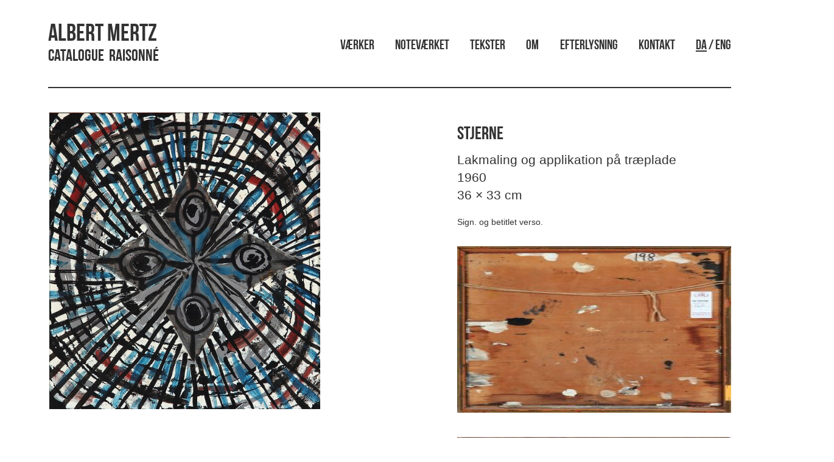

--- FILE ---
content_type: text/css
request_url: http://www.albertmertz.dk/wp-content/plugins/ultimate-wp-query-search-filter/themes/default.css?ver=all
body_size: 824
content:
/*the ajax loading icon*/
.umloading {width:100%;height:20px;background:rgba(255, 255, 255, 0.8) url('ajax_loader.gif') no-repeat 50% 50%;}
/*the form div*/
#uwpqsf_id{}
/*Form title*/
.uform_title{font-weight:bold!important;text-align:center;margin:auto 0 auto 0}
.uwpqsf_class{width:100%;margin-bottom:5px;clear:both}
/*label for each field*/
.uwpqsf_class > span[class*='taxolabel-'], .uwpqsf_class > span[class*='cmflabel-']{float:left;padding:10px 0 5px 0;font-weight:bold !important;clear:both;width:100%}
/*dropdown*/
.uwpqsf_class select {width:100%;}

/*taxonomy and meta field radio OPTIONS*/
.uwpqsf_class > label{float:left;width:100%;}
/*Checkboxes*/
[class*='tax-check-'] label,[class*='cmf-check-'] label {float:left;width:50%;}
.togglecheck label input {margin-right:5px;}
.togglecheck label {font-weight:normal;}

/*search button*/
.uwpqsf_submit input{text-align:center;background-color: #fff;display: inline-block;padding: 6px 12px;margin:5px 0;font-size: 14px;font-weight: 400;line-height: 1.42857143;text-align: center;white-space: nowrap;vertical-align: middle;-ms-touch-action: manipulation;touch-action: manipulation;cursor: pointer;-webkit-user-select: none;-moz-user-select: none;-ms-user-select: none;user-select: none;background-image: none;border: 1px solid transparent;border-color: #ccc;margin-bottom:15px;}
.uwpqsf_submit input:hover{color: #333;background-color: #e6e6e6;border-color: #adadad;}
/*keyword search label*/
.uwpqsf_class-keyword{padding:5px;font-weight:bold !important;}
/*text input for keyword*/
input#uwpqsf_id_key{width:100%;height: 34px;padding: 6px 12px;box-sizing:border-box;}

/*Pagination*/
.uwpqsfpagi{text-align:center;margin-top:15px;margin-bottom:15px;clear:both;width:100%}

a.upagievent{padding-left: 12px; padding-right: 12px; height: 25px; line-height: 25px; display: inline-block; 
	text-align: center; 
	}
span.upagicurrent{padding-left: 12px; padding-right: 12px; height: 25px; line-height: 25px; display: inline-block; 
	text-align: center;color:#000}
